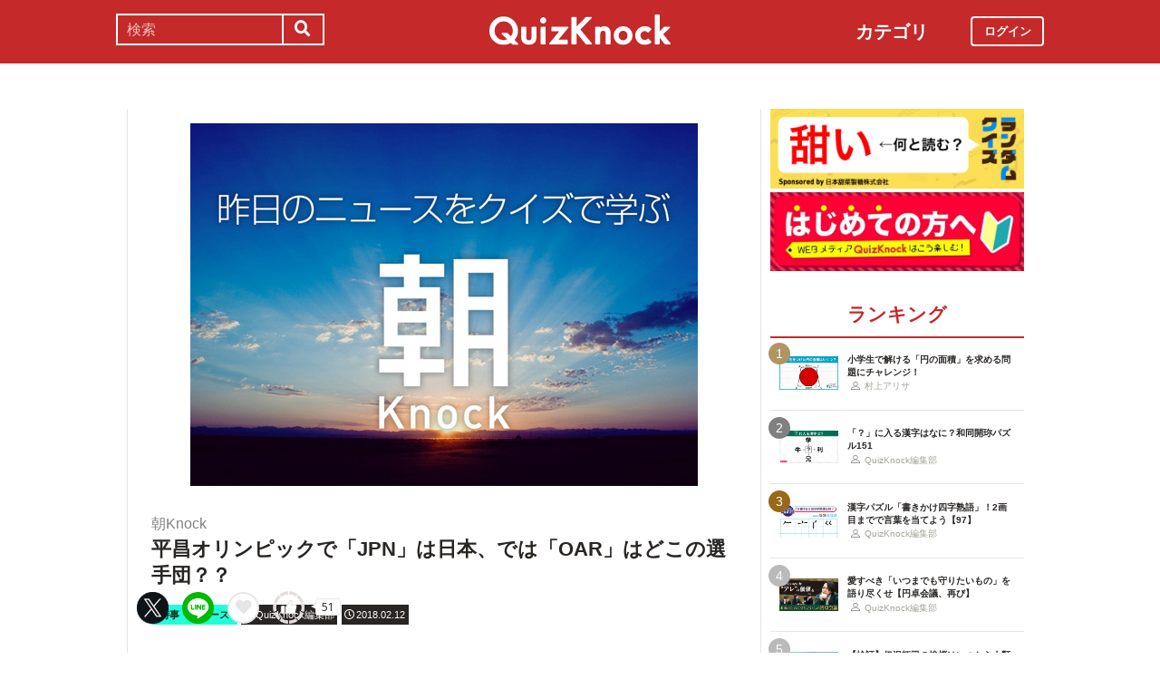

--- FILE ---
content_type: image/svg+xml
request_url: https://web.quizknock.com/assets/chest.svg
body_size: 855
content:
<?xml version="1.0" encoding="UTF-8"?>
<svg width="16px" height="12px" viewBox="0 0 16 12" version="1.1" xmlns="http://www.w3.org/2000/svg" xmlns:xlink="http://www.w3.org/1999/xlink">
    <!-- Generator: Sketch 51.3 (57544) - http://www.bohemiancoding.com/sketch -->
    <title>001-chest copy</title>
    <desc>Created with Sketch.</desc>
    <defs></defs>
    <g id="Page-1" stroke="none" stroke-width="1" fill="none" fill-rule="evenodd">
        <g id="001-chest-copy" fill="#C73030" fill-rule="nonzero">
            <path d="M13.0412598,0 L2.95874025,0 C1.3272705,0 0,1.26362887 0,2.81687087 L0,12 L16,12 L16,2.81687087 C16,1.26362887 14.6727295,0 13.0412598,0 Z M13.0412597,0.892547576 C13.0904541,0.892547576 13.1391602,0.894871918 13.1875,0.898125998 L13.1875,3.96114474 L9.8984375,3.96114474 L9.8984375,3.13309768 L6.1015625,3.13309768 L6.1015625,3.96114474 L2.8125,3.96114474 L2.8125,0.898125998 C2.86083984,0.894871918 2.90954591,0.892547576 2.95874025,0.892547576 L13.0412597,0.892547576 Z M8.9609375,5.34842864 C8.9609375,5.49091086 8.92651369,5.62572273 8.86535644,5.74623989 C8.70935059,6.05177472 8.38000487,6.2632899 8,6.2632899 C7.61999512,6.2632899 7.29064941,6.05177472 7.13500975,5.74623989 C7.07348631,5.62572273 7.0390625,5.49091086 7.0390625,5.34842864 L7.0390625,4.02564525 L8.9609375,4.02564525 L8.9609375,5.34842864 Z M8,7.15583748 C8.51623534,7.15583748 8.98535156,6.95861701 9.32775878,6.63878746 L13.1875,6.63878746 L13.1875,9.32235727 L2.8125,9.32235727 L2.8125,6.63878746 L6.67224122,6.63878746 C7.01464844,6.95861701 7.48376466,7.15583748 8,7.15583748 Z M0.9375,2.81687087 C0.9375,2.13525736 1.31201172,1.53580941 1.875,1.19378238 L1.875,3.96114474 L0.9375,3.96114474 L0.9375,2.81687087 Z M15.0625,11.1074524 L0.9375,11.1074524 L0.9375,4.85369231 L6.1015625,4.85369231 L6.1015625,5.34842864 C6.1015625,5.48498377 6.11755372,5.61828483 6.14807128,5.74623989 L1.875,5.74623989 L1.875,10.2149048 L14.125,10.2149048 L14.125,5.74623989 L9.85192872,5.74623989 C9.88244628,5.61828483 9.8984375,5.48498377 9.8984375,5.34842864 L9.8984375,4.85369231 L15.0625,4.85369231 L15.0625,11.1074524 Z M14.125,3.96114474 L14.125,1.19378238 C14.6879883,1.53580941 15.0625,2.13525736 15.0625,2.81687087 L15.0625,3.96114474 L14.125,3.96114474 Z" id="Shape"></path>
        </g>
    </g>
</svg>